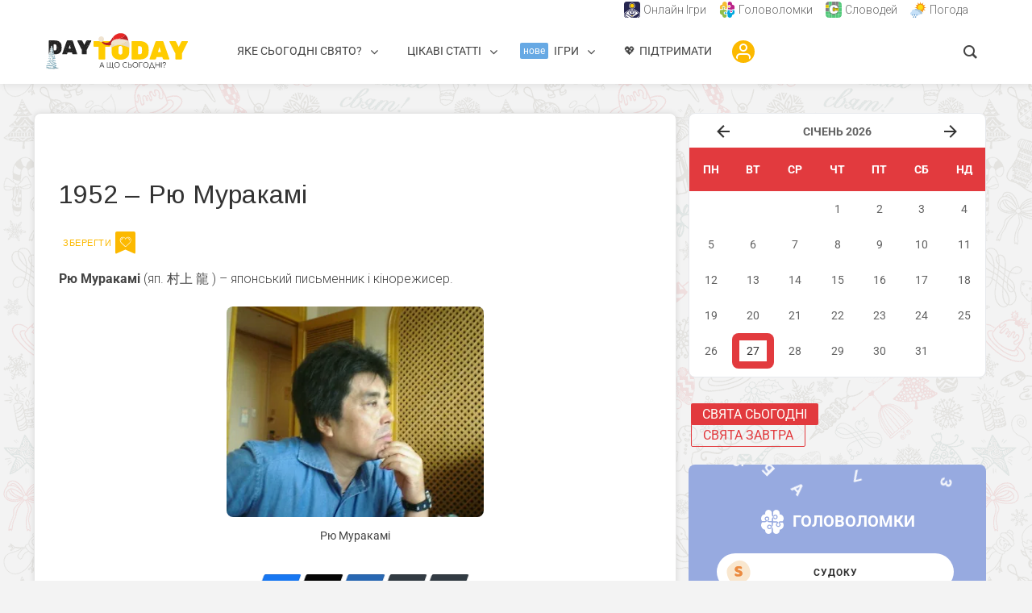

--- FILE ---
content_type: text/html; charset=utf-8
request_url: https://www.google.com/recaptcha/api2/aframe
body_size: 250
content:
<!DOCTYPE HTML><html><head><meta http-equiv="content-type" content="text/html; charset=UTF-8"></head><body><script nonce="ULnd64W1SW_ckNA4IZDHtQ">/** Anti-fraud and anti-abuse applications only. See google.com/recaptcha */ try{var clients={'sodar':'https://pagead2.googlesyndication.com/pagead/sodar?'};window.addEventListener("message",function(a){try{if(a.source===window.parent){var b=JSON.parse(a.data);var c=clients[b['id']];if(c){var d=document.createElement('img');d.src=c+b['params']+'&rc='+(localStorage.getItem("rc::a")?sessionStorage.getItem("rc::b"):"");window.document.body.appendChild(d);sessionStorage.setItem("rc::e",parseInt(sessionStorage.getItem("rc::e")||0)+1);localStorage.setItem("rc::h",'1769472944457');}}}catch(b){}});window.parent.postMessage("_grecaptcha_ready", "*");}catch(b){}</script></body></html>

--- FILE ---
content_type: text/css
request_url: https://daytoday.ua/wp-content/plugins/ulc/assets/css/style.css?ver=1.4.6
body_size: 3459
content:
/*
  ULC list
  Author: http://mzworks.org
  More plugins: https://codecanyon.net/user/mzworks
*/

.ulc-grid button:focus,
.ulc-grid a:focus {
  outline: none;
}

.ulc-list .ulc-hide,
.ulc-hide {
  display: none !important;
}

.ulc-list .ulc-show,
.ulc-show {
  display: block !important;
}

.ulc-grid * {
  -webkit-box-sizing: border-box;
  -moz-box-sizing: border-box;
  box-sizing: border-box;
}

.ulc-grid *:before,
.ulc-grid *:after {
  -webkit-box-sizing: border-box;
  -moz-box-sizing: border-box;
  box-sizing: border-box;
}

/* Bootstrap view */
.ulc-img-responsive {
  display: block;
  max-width: 100%;
  height: auto;
}

/* Buttons */
.ulc-btn {
  display: inline-block;
  margin-bottom: 0;
  font-weight: normal;
  text-align: center;
  vertical-align: middle;
  -ms-touch-action: manipulation;
  touch-action: manipulation;
  cursor: pointer;
  background-image: none;
  border: 1px solid transparent;
  white-space: nowrap;
  padding: 6px 12px;
  font-size: 14px;
  line-height: 1.42857143;
  border-radius: 4px;
  -webkit-user-select: none;
  -moz-user-select: none;
  -ms-user-select: none;
  user-select: none;
  -webkit-transition: all 0.1s ease-in-out;
  -moz-transition: all 0.1s ease-in-out;
  -ms-transition: all 0.1s ease-in-out;
  -o-transition: all 0.1s ease-in-out;
  transition: all 0.1s ease-in-out;
}

.ulc-btn:focus,
.ulc-btn:active:focus,
.ulc-btn.ulc-active:focus,
.ulc-btn.focus,
.ulc-btn:active.focus,
.ulc-btn.ulc-active.focus {
  outline: none;
}

.ulc-btn:hover,
.ulc-btn:focus,
.ulc-btn.focus {
  color: #333333;
  text-decoration: none;
}

.ulc-btn:active,
.ulc-btn.ulc-active {
  outline: 0;
  background-image: none;
}

a[disabled] {
  pointer-events: none;
}

.ulc-btn.disabled,
a[disabled],
.ulc-btn[disabled],
fieldset[disabled] .ulc-btn {
  cursor: not-allowed;
  opacity: 0.65;
  filter: alpha(opacity = 65);
  -webkit-box-shadow: none;
  box-shadow: none;
}

a.ulc-btn.disabled,
fieldset[disabled] a.ulc-btn {
  pointer-events: none;
}

.ulc-btn-default {
  color: #333333;
  background-color: #ffffff;
  border-color: #cccccc;
}

.ulc-btn-default:focus,
.ulc-btn-default.focus {
  color: #333333;
  background-color: #e6e6e6;
  border-color: #8c8c8c;
}

.ulc-btn-default:hover {
  color: #333333;
  background-color: #e6e6e6;
  border-color: #adadad;
}

.ulc-btn-default:active,
.ulc-btn-default.ulc-active,
.open > .dropdown-toggle.ulc-btn-default {
  color: #333333;
  background-color: #e6e6e6;
  border-color: #adadad;
}

.ulc-btn-default:active:hover,
.ulc-btn-default.ulc-active:hover,
.open > .dropdown-toggle.ulc-btn-default:hover,
.ulc-btn-default:active:focus,
.ulc-btn-default.ulc-active:focus,
.open > .dropdown-toggle.ulc-btn-default:focus,
.ulc-btn-default:active.focus,
.ulc-btn-default.ulc-active.focus,
.open > .dropdown-toggle.ulc-btn-default.focus {
  color: #333333;
  background-color: #d4d4d4;
  border-color: #8c8c8c;
}

.ulc-btn-default:active,
.ulc-btn-default.ulc-active,
.open > .dropdown-toggle.ulc-btn-default {
  background-image: none;
}

.ulc-btn-default.disabled:hover,
.ulc-btn-default[disabled]:hover,
fieldset[disabled] .ulc-btn-default:hover,
.ulc-btn-default.disabled:focus,
.ulc-btn-default[disabled]:focus,
fieldset[disabled] .ulc-btn-default:focus,
.ulc-btn-default.disabled.focus,
.ulc-btn-default[disabled].focus,
fieldset[disabled] .ulc-btn-default.focus {
  background-color: #ffffff;
  border-color: #cccccc;
}

.ulc-btn-default .badge {
  color: #ffffff;
  background-color: #333333;
}

.ulc-btn-primary {
  color: #ffffff;
  background-color: #337ab7;
  border-color: #337ab7;
}

.ulc-btn-primary:focus,
.ulc-btn-primary.focus {
  color: #ffffff;
  background-color: #286090;
  border-color: #286090;
}

.ulc-btn-primary:hover {
  color: #ffffff;
  background-color: #286090;
  border-color: #286090;
}

.ulc-btn-primary:active,
.ulc-btn-primary.ulc-active,
.open > .dropdown-toggle.ulc-btn-primary {
  color: #ffffff;
  background-color: #286090;
  border-color: #286090;
}

.ulc-btn-primary:active:hover,
.ulc-btn-primary.ulc-active:hover,
.open > .dropdown-toggle.ulc-btn-primary:hover,
.ulc-btn-primary:active:focus,
.ulc-btn-primary.ulc-active:focus,
.open > .dropdown-toggle.ulc-btn-primary:focus,
.ulc-btn-primary:active.focus,
.ulc-btn-primary.ulc-active.focus,
.open > .dropdown-toggle.ulc-btn-primary.focus {
  color: #ffffff;
  background-color: #204d74;
  border-color: #204d74;
}

.ulc-btn-primary:active,
.ulc-btn-primary.ulc-active,
.open > .dropdown-toggle.ulc-btn-primary {
  background-image: none;
}

.ulc-btn-primary.disabled:hover,
.ulc-btn-primary[disabled]:hover,
fieldset[disabled] .ulc-btn-primary:hover,
.ulc-btn-primary.disabled:focus,
.ulc-btn-primary[disabled]:focus,
fieldset[disabled] .ulc-btn-primary:focus,
.ulc-btn-primary.disabled.focus,
.ulc-btn-primary[disabled].focus,
fieldset[disabled] .ulc-btn-primary.focus {
  background-color: #337ab7;
  border-color: #337ab7;
}

/* Pagination */
.ulc-pagination {
  display: inline-block;
  padding-left: 0;
  margin: 20px 10px;
  border-radius: 4px;
}

.ulc-pagination > li {
  display: inline;
}

.ulc-pagination > li > a,
.ulc-pagination > li > span {
  position: relative;
  float: left;
  padding: 6px 12px;
  line-height: 1.42857143;
  text-decoration: none;
  color: #337ab7;
  background-color: #ffffff;
  border: 1px solid #dddddd;
  margin-left: -1px;
}

.ulc-pagination > li:first-child > a,
.ulc-pagination > li:first-child > span {
  margin-left: 0;
  border-bottom-left-radius: 4px;
  border-top-left-radius: 4px;
}

.ulc-pagination > li:last-child > a,
.ulc-pagination > li:last-child > span {
  border-bottom-right-radius: 4px;
  border-top-right-radius: 4px;
}

.ulc-pagination > li > a:hover,
.ulc-pagination > li > span:hover,
.ulc-pagination > li > a:focus,
.ulc-pagination > li > span:focus {
  z-index: 2;
  color: #23527c;
  background-color: #eeeeee;
  border-color: #dddddd;
}

.ulc-pagination > .ulc-active > a,
.ulc-pagination > .ulc-active > span,
.ulc-pagination > .ulc-active > a:hover,
.ulc-pagination > .ulc-active > span:hover,
.ulc-pagination > .ulc-active > a:focus,
.ulc-pagination > .ulc-active > span:focus {
  z-index: 3;
  color: #ffffff;
  background-color: #337ab7;
  border-color: #337ab7;
  cursor: default;
}

.ulc-pagination > .disabled > span,
.ulc-pagination > .disabled > span:hover,
.ulc-pagination > .disabled > span:focus,
.ulc-pagination > .disabled > a,
.ulc-pagination > .disabled > a:hover,
.ulc-pagination > .disabled > a:focus {
  color: #777777;
  background-color: #ffffff;
  border-color: #dddddd;
  cursor: not-allowed;
}

.ulc-pagination-lg > li > a,
.ulc-pagination-lg > li > span {
  padding: 10px 16px;
  font-size: 18px;
  line-height: 1.3333333;
}

.ulc-pagination-lg > li:first-child > a,
.ulc-pagination-lg > li:first-child > span {
  border-bottom-left-radius: 6px;
  border-top-left-radius: 6px;
}

.ulc-pagination-lg > li:last-child > a,
.ulc-pagination-lg > li:last-child > span {
  border-bottom-right-radius: 6px;
  border-top-right-radius: 6px;
}

.ulc-pagination-sm > li > a > span {
  line-height: 15px;
  display: inline-block;
  vertical-align: top;
  padding-bottom: 2px;
}

.ulc-pagination-sm > li > a,
.ulc-pagination-sm > li > span {
  padding: 1px 6px;
  font-size: 12px;
  line-height: 17px;
}

.ulc-pagination-sm > li:first-child > a,
.ulc-pagination-sm > li:first-child > span {
  border-bottom-left-radius: 3px;
  border-top-left-radius: 3px;
}

.ulc-pagination-sm > li:last-child > a,
.ulc-pagination-sm > li:last-child > span {
  border-bottom-right-radius: 3px;
  border-top-right-radius: 3px;
}

/* List Group */
.ulc-list-group {
  margin-bottom: 20px;
  padding-left: 0;
}

.ulc-list-group-item {
  position: relative;
  display: block;
  padding: 10px 15px;
  margin-bottom: -1px;
  background-color: #ffffff;
  border: 1px solid #dddddd;
  -webkit-transition: all 0.1s ease-in-out;
  -moz-transition: all 0.1s ease-in-out;
  -ms-transition: all 0.1s ease-in-out;
  -o-transition: all 0.1s ease-in-out;
  transition: all 0.1s ease-in-out;
}

.ulc-list-group-item:first-child {
  border-top-right-radius: 4px;
  border-top-left-radius: 4px;
}

.ulc-list-group-item:last-child {
  margin-bottom: 0;
  border-bottom-right-radius: 4px;
  border-bottom-left-radius: 4px;
}

a.ulc-list-group-item,
button.ulc-list-group-item {
  color: #555555;
}

a.ulc-list-group-item .ulc-list-group-item-heading,
button.ulc-list-group-item .ulc-list-group-item-heading {
  color: #333333;
}

a.ulc-list-group-item:hover,
button.ulc-list-group-item:hover,
a.ulc-list-group-item:focus,
button.ulc-list-group-item:focus {
  text-decoration: none;
  color: #555555;
  background-color: #f5f5f5;
}

/* Utils */
.ulc-loading > *,
.ulc-no-events {
  pointer-events: none !important;
}

.ulc-clearfix:before,
.ulc-clearfix:after {
  content: " ";
  display: table;
}

.ulc-clearfix:after {
  clear: both;
}

/* Form control */
.ulc-form-control {
  display: block;
  width: 100%;
  height: 34px;
  padding: 6px 12px;
  font-size: 14px;
  line-height: 1.42857143;
  color: #555;
  background-color: #fff;
  background-image: none;
  border: 1px solid #ccc;
  border-radius: 4px;
  -webkit-transition: border-color ease-in-out 0.1s,
    -webkit-box-shadow ease-in-out 0.1s;
  -o-transition: border-color ease-in-out 0.1s, box-shadow ease-in-out 0.1s;
  transition: border-color ease-in-out 0.1s, box-shadow ease-in-out 0.1s;
}

.ulc-form-control:focus {
  border-color: #337ab7;
  outline: 0;
}

.ulc-form-control::-moz-placeholder {
  color: #999;
  opacity: 1;
}

.ulc-form-control:-ms-input-placeholder {
  color: #999;
}

.ulc-form-control::-webkit-input-placeholder {
  color: #999;
}

.ulc-form-control::-ms-expand {
  background-color: transparent;
  border: 0;
}

.ulc-form-control[disabled],
.ulc-form-control[readonly],
fieldset[disabled] .ulc-form-control {
  background-color: #eee;
  opacity: 1;
}

/* End Bootstrap view */

.ulc-list .ulc-list-group {
  margin: 0 0 0;
}

.ulc-list .ulc-pagination {
  margin: 0 10px 10px;
}

.ulc-list-title {
  margin: 0;
  font-size: 18px;
  font-weight: normal;
}

.ulc-list-group-item.ulc-list-group-item-header .ulc-item-name {
  width: 80%;
}

.ulc-list-group-item .ulc-item-name {
  float: left;
  width: 56%;
  line-height: 1.2;
}

.ulc-item-clicks,
.ulc-item-likes {
  display: inline-block;
  margin: 0 1px 0 2px;
  vertical-align: middle;
  min-width: 20px;
  font-size: 90%;
  text-align: right;
}

.ulc-item-clicks i {
  color: #ccc;
}

.ulc-list-title .ulc-item-name {
  line-height: 1.2;
  margin: 5px 0 7px;
}

.ulc-list button:focus,
.ulc-list a:focus {
  outline: none;
}

.ulc-list a:hover {
  text-decoration: none;
}

.ulc-item-description {
  display: none;
}

.ulc-item-description-tooltip {
  font-size: 14px;
  overflow: auto;
  max-height: 230px;
}

.webui-popover {
  max-width: 260px;
}

@media (min-width: 768px) {
  .ulc-item-description-tooltip {
    max-height: 250px;
    font-size: 14px;
  }
}

.ulc-item-description-wrapper:hover {
  cursor: pointer;
}

.ulc-item-description-wrapper .fa-info {
  padding: 0 5px;
  margin: 0;
}

.ulc-item-description-wrapper {
  display: inline-block;
  cursor: pointer;
}

.ulc-item-name {
  margin: 9px 0 8px;
}

.ulc-list a {
  text-decoration: none;
}

.ulc-list-group {
  font-size: 14px;
}

.ulc-list .ulc-list-group-item.ulc-active .badge {
  color: #337ab7;
  background-color: #fff;
}

.ulc-list .ulc-list-group-item.ulc-active a {
  color: #fff;
}

.ulc-style-default a.ulc-list-group-item:focus .ulc-item-additional,
.ulc-style-default a.ulc-list-group-item:hover .ulc-item-additional {
  color: #fff;
}

.ulc-style-default a.ulc-list-group-item:hover,
.ulc-style-default button.ulc-list-group-item:hover,
.ulc-style-default a.ulc-list-group-item:focus,
.ulc-style-default button.ulc-list-group-item:focus {
  background-color: #337ab7;
  border-color: #337ab7;
  color: #fff;
}

.ulc-list
  .ulc-list-group
  .ulc-list-group-item
  .ulc-item-icon.favicon
  .ulc-img-responsive {
  max-height: none;
}

.ulc-list
  .ulc-list-group
  .ulc-list-group-item
  .ulc-item-icon
  .ulc-img-responsive {
  display: inline-block;
  height: auto;
  max-height: 100%;
  max-width: 100%;
  vertical-align: top;
}

.ulc-list .ulc-list-group .ulc-list-group-item .ulc-item-icon {
  position: absolute;
  left: 0;
  top: 0;
  margin: 6px 12px;
  text-align: center;
}

.ulc-list-group-item-header .ulc-title-image,
.ulc-list-group-item-header .ulc-title-icon {
  position: absolute;
  left: 0;
  top: 0;
  margin: 5px 7px;
}

.ulc-list-group .ulc-list-group-item:first-child {
  border-top-left-radius: 0;
  border-top-right-radius: 0;
}

.ulc-list-group-item-header.ulc-list-group-item {
  position: relative;
  padding: 5px 10px 5px 50px;
}

.ulc-list .ulc-list-group .ulc-list-group-item {
  padding: 0 10px 0 50px;
  position: relative;
}

.ulc-list .ulc-list-group-item a {
  display: block;
  padding: 10px 15px;
}

.ulc-title-icon i:before {
  padding: 0;
  margin: 0;
}

.ulc-title-icon i {
  vertical-align: middle;
  line-height: 36px;
  color: #fff;
  padding: 0;
  margin: 0;
}

.ulc-title-icon {
  display: inline-block;
  margin: 0 10px 0 0;
  width: 35px;
  height: 36px;
  text-align: center;
  vertical-align: middle;
  -webkit-border-radius: 50%;
  border-radius: 50%;
}

.ulc-title-image {
  display: inline-block;
  margin: 0 10px 0 0;
  width: 36px;
  height: 36px;
}

.ulc-loading .ulc-list-content {
  overflow: hidden;
}

.ulc-list-content {
  position: relative;
}

/* Loader */
.ulc-loading > .ulc-loader-overlay,
.ulc-loading > .ulc-loader {
  display: block;
}

.ulc-list-title .ulc-item-additional {
  min-height: auto;
}

.ulc-loader-overlay {
  text-align: center;
  bottom: -20px;
  left: 0;
  position: absolute;
  top: 0;
  width: 100%;
  z-index: 1;
  background-color: rgba(255, 255, 255, 0.6);
  display: none;
}

.ulc-loader {
  text-align: center;
  height: 16px;
  left: 0;
  position: absolute;
  top: 0;
  width: 100%;
  z-index: 2;
  top: 50%;
  margin: -8px 0;
  font-size: 0;
  display: none;
}

.ulc-loader .ulc-circle {
  width: 14px;
  height: 14px;
  background-color: #333;
  border-radius: 100%;
  display: inline-block;
  animation: sk-bouncedelay 1.7s infinite ease-in-out both;
  margin-right: 4px;
  display: inline-block;
}

.ulc-circle.ulc-circle-1 {
  animation-delay: -0.6s;
}

.ulc-circle.ulc-circle-2 {
  animation-delay: -0.4s;
}

.ulc-circle.ulc-circle-3 {
  animation-delay: -0.2s;
}

@keyframes sk-bouncedelay {
  0%,
  80%,
  100% {
    transform: scale(0);
    opacity: 0;
  }

  40% {
    transform: scale(1);
    opacity: 1;
  }
}

.ulc-item-additional .ulc-badge {
  vertical-align: top;
  margin: 9px 0;
}

.ulc-list-group .ulc-item-icon {
  color: #fff;
  border-radius: 50%;
  text-align: center;
  line-height: 25px;
  width: 26px;
  height: 26px;
}

.ulc-item-additional i {
  vertical-align: middle;
  line-height: inherit;
  margin: 0 4px;
  display: inline-block;
}

.ulc-item-additional {
  min-height: 39px;
  line-height: 36px;
  color: #777;
  float: right;
}

.ulc-pull-left {
  float: left;
}

.ulc-pull-right {
  float: right;
}

/* Filter */
.ulc-filter button {
  margin: 0 4px 8px;
}

.ulc-filter {
  margin: 0 0 20px 0;
  text-align: center;
  padding: 0 5px;
}

.ulc-list-render .fa {
  font-family: "FontAwesome";
}

.ulc-list-render {
  min-height: 250px;
  overflow: hidden;
}

.ulc-item-icon i {
  vertical-align: middle;
  line-height: inherit;
}

.ulc-item-icon {
  float: left;
  width: 30px;
  height: 30px;
  margin: 3px 10px 3px 0;
  padding: 0;
}

.ulc-list .ulc-list-group .ulc-list-group-item .ulc-item-icon.favicon {
  -webkit-border-radius: 0;
  border-radius: 0;
  width: 16px;
  margin: 10px 17px;
  height: 16px;
}

.ulc-grid {
  margin: 0;
  padding: 20px 0 30px;
  position: relative;
}

.ulc-style-flat .ulc-list-content,
.ulc-style-default .ulc-list-content {
  background-color: #f5f5f5;
}

.ulc-style-inverse .ulc-list-content,
.ulc-style-default .ulc-list-content {
  -webkit-border-radius: 4px;
  border-radius: 4px;
}

.ulc-grid-item .ulc-list-content {
  margin: 0 10px 20px;
}

.ulc-grid-item {
  width: 100%;
  padding: 0;
  overflow: hidden;
}

/* Small devices (tablets, 768px and up) */
@media (min-width: 768px) {
  .ulc-grid-item {
    width: 33.31%;
  }
}

/* Medium devices (desktops, 992px and up) */
@media (min-width: 992px) {
  .ulc-grid-item {
    width: 33.3333%;
  }
}

/* Large devices (large desktops, 1200px and up) */
@media (min-width: 1200px) {
}

/* Inverce style */
.ulc-style-inverse {
  background-color: #252830;
}

.ulc-style-inverse a.ulc-list-group-item:hover,
.ulc-style-inverse button.ulc-list-group-item:hover,
.ulc-style-inverse a.ulc-list-group-item:focus,
.ulc-style-inverse button.ulc-list-group-item:focus {
  background-color: #1ca8dd;
  border-color: #1ca8dd;
  color: #fff;
}

.ulc-style-inverse .ulc-loader .ulc-circle {
  background: #cfd2da;
}

.ulc-style-inverse .ulc-list-group-item:focus .ulc-item-additional,
.ulc-style-inverse .ulc-list-group-item:hover .ulc-item-additional {
  color: #cfd2da;
}

.ulc-style-inverse .ulc-item-additional {
  color: #777;
}

.ulc-style-inverse .ulc-loader-overlay {
  background-color: rgba(37, 40, 48, 0.6);
}

.ulc-style-inverse .ulc-btn-default.ulc-btn-primary {
  background-color: #1ca8dd;
  border-color: #1ca8dd;
}

.ulc-style-inverse .ulc-btn-default.ulc-btn-primary:focus,
.ulc-style-inverse .ulc-btn-default.ulc-btn-primary.focus {
  background-color: #1ca8dd;
  border-color: #1ca8dd;
}

.ulc-style-inverse .ulc-btn-default:focus,
.ulc-style-inverse .ulc-btn-default.focus {
  background-color: #434857;
}

.ulc-style-inverse .ulc-form-control:focus,
.ulc-style-inverse .ulc-form-control:hover {
  border-color: #1ca8dd;
}

.ulc-style-inverse .ulc-form-control {
  border-color: #434857;
  color: #cfd2da;
}

.ulc-style-inverse .ulc-btn-default {
  background-color: #252830;
  color: #cfd2da;
  border-color: #434857;
}

.ulc-style-inverse .ulc-pagination > li > a,
.ulc-style-inverse .ulc-pagination > li > span {
  background-color: #252830;
  color: #cfd2da;
  border-color: #434857;
}

.ulc-style-inverse .ulc-pagination > .ulc-active > a,
.ulc-style-inverse .ulc-pagination > .ulc-active > span,
.ulc-style-inverse .ulc-pagination > .ulc-active > a:hover,
.ulc-style-inverse .ulc-pagination > .ulc-active > span:hover,
.ulc-style-inverse .ulc-pagination > .ulc-active > a:focus,
.ulc-style-inverse .ulc-pagination > .ulc-active > span:focus {
  background-color: #1ca8dd;
  border-color: #1ca8dd;
}

.ulc-style-inverse .ulc-badge {
  background-color: #4d4e63;
}

.ulc-style-inverse .ulc-list-group-item {
  background-color: #252830;
  color: #cfd2da;
  border: 1px solid #434857;
}

/* Flat */
.ulc-style-flat .ulc-list-group-item-header.ulc-list-group-item {
  padding: 2px 10px 2px 50px;
}

.ulc-style-flat .ulc-btn {
  -webkit-box-shadow: none;
  box-shadow: none;
}

.webui-popover-flat.webui-popover {
  -webkit-border-radius: 0;
  border-radius: 0;
}

.ulc-style-flat .ulc-btn,
.ulc-style-flat .ulc-pagination > li > a,
.ulc-style-flat .ulc-pagination > li > span,
.ulc-style-flat .ulc-list-group-item {
  -webkit-border-radius: 0;
  border-radius: 0;
}

.ulc-style-flat .ulc-list .ulc-list-group .ulc-list-group-item .ulc-item-icon {
  margin: 5px 6px;
}

.ulc-style-flat .ulc-title-icon {
  width: 40px;
}

.ulc-style-flat .form-control {
  -webkit-border-radius: 0;
  border-radius: 0;
}

.ulc-style-flat .ulc-list-group-item:hover .ulc-item-additional .fa {
  visibility: visible;
  opacity: 1;
  -webkit-transform: translate(0, 0);
  -moz-transform: translate(0, 0);
  -ms-transform: translate(0, 0);
  -o-transform: translate(0, 0);
  transform: translate(0, 0);
}

.ulc-style-flat .ulc-item-additional .fa {
  opacity: 0;
  visibility: hidden;
  -webkit-transform: translate(100%, 0);
  -moz-transform: translate(100%, 0);
  -ms-transform: translate(100%, 0);
  -o-transform: translate(100%, 0);
  transform: translate(100%, 0);
  -webkit-transition: all 0.15s ease-in-out;
  -moz-transition: all 0.15s ease-in-out;
  -ms-transition: all 0.15s ease-in-out;
  -o-transition: all 0.15s ease-in-out;
  transition: all 0.15s ease-in-out;
}

.ulc-style-flat .ulc-item-additional .ulc-badge:after {
  content: ")";
}

.ulc-style-flat .ulc-item-additional .ulc-badge:before {
  content: "(";
}

.ulc-style-flat .ulc-item-additional .ulc-badge {
  background-color: transparent;
  color: #777;
}

.ulc-style-flat .ulc-list-title .ulc-item-additional {
  min-height: auto;
}

.ulc-style-flat .ulc-item-additional {
  position: relative;
}

.ulc-style-flat .ulc-list-group-item-header .ulc-title-icon {
  -webkit-border-radius: 0;
  border-radius: 0;
  margin: 0;
  padding: 4px 7px;
  height: 100%;
}

/* Minimal  */

.ulc-style-minimal .ulc-item-additional .ulc-badge:after {
  content: ")";
}

.ulc-style-minimal .ulc-item-additional .ulc-badge:before {
  content: "(";
}

.ulc-style-minimal .ulc-item-additional .ulc-badge {
  background-color: transparent;
  color: #777;
  padding-right: 5px;
}

.ulc-style-minimal a.ulc-list-group-item:hover,
.ulc-style-minimal button.ulc-list-group-item:hover,
.ulc-style-minimal a.ulc-list-group-item:focus,
.ulc-style-minimal button.ulc-list-group-item:focus {
  border-bottom-color: #337ab7;
}

.ulc-style-minimal .ulc-pagination > li > a,
.ulc-style-minimal .ulc-pagination > li > span {
  background-color: transparent;
  border-width: 0 0 1px 0;
}

.ulc-style-minimal .ulc-filter button {
  margin-right: 0;
  margin-left: 0;
}

.ulc-style-minimal .ulc-pagination > .ulc-active > a,
.ulc-style-minimal .ulc-pagination > .ulc-active > span,
.ulc-style-minimal .ulc-pagination > .ulc-active > a:hover,
.ulc-style-minimal .ulc-pagination > .ulc-active > span:hover,
.ulc-style-minimal .ulc-pagination > .ulc-active > a:focus,
.ulc-style-minimal .ulc-pagination > .ulc-active > span:focus {
  background-color: transparent;
  color: #337ab7;
  border-bottom-color: #337ab7;
}

.ulc-style-minimal .ulc-list-group-item-header.ulc-list-group-item {
  border-width: 0 0 1px 0;
  margin-bottom: 0;
}

.ulc-style-minimal .ulc-list .ulc-list-group .ulc-list-group-item:hover {
  border-bottom-color: #337ab7;
  background-color: transparent;
}

.ulc-style-minimal .ulc-list .ulc-list-group .ulc-list-group-item {
  border-width: 0 0 1px 0;
  margin-bottom: 0;
  border-bottom-color: transparent;
  -webkit-border-radius: 0;
  border-radius: 0;
}

.ulc-style-minimal .ulc-filter .ulc-btn-primary:after {
  position: absolute;
  left: 0;
  top: 100%;
  width: 100%;
  height: 1px;
  background-color: #337ab7;
  content: "";
  z-index: 1;
  margin: 1px 0;
}

.ulc-style-minimal .ulc-filter .ulc-btn-primary {
  position: relative;
}

.ulc-style-minimal .ulc-btn:active,
.ulc-style-minimal .ulc-btn:active:focus {
  background-color: transparent;
}

.ulc-style-minimal .ulc-btn-primary {
  background-color: transparent;
  border-bottom-color: #337ab7;
}

.ulc-style-minimal .ulc-btn-default {
  -webkit-border-radius: 0;
  border-radius: 0;
  border-width: 0 0 1px 0;
  color: inherit;
  background-color: transparent;
}

.ulc-badge {
  background-color: #777;
  border-radius: 10px;
  color: #fff;
  display: inline-block;
  font-size: 12px;
  font-weight: 500;
  line-height: 1;
  min-width: 10px;
  padding: 3px 7px;
  text-align: center;
  vertical-align: middle;
  white-space: nowrap;
}

/* Grid */
.ulc-grid.ulc-grid-columns-1 .ulc-grid-item,
.ulc-grid.ulc-grid-columns-2 .ulc-grid-item,
.ulc-grid.ulc-grid-columns-3 .ulc-grid-item,
.ulc-grid.ulc-grid-columns-4 .ulc-grid-item,
.ulc-grid.ulc-grid-columns-5 .ulc-grid-item,
.ulc-grid.ulc-grid-columns-6 .ulc-grid-item,
.ulc-grid.ulc-grid-columns-7 .ulc-grid-item,
.ulc-grid.ulc-grid-columns-8 .ulc-grid-item,
.ulc-grid.ulc-grid-columns-9 .ulc-grid-item,
.ulc-grid.ulc-grid-columns-10 .ulc-grid-item,
.ulc-grid.ulc-grid-columns-11 .ulc-grid-item,
.ulc-grid.ulc-grid-columns-12 .ulc-grid-item {
  width: 100%;
}

@media (min-width: 467px) {
  .ulc-grid.ulc-grid-columns-2 .ulc-grid-item,
  .ulc-grid.ulc-grid-columns-3 .ulc-grid-item,
  .ulc-grid.ulc-grid-columns-4 .ulc-grid-item,
  .ulc-grid.ulc-grid-columns-5 .ulc-grid-item,
  .ulc-grid.ulc-grid-columns-6 .ulc-grid-item,
  .ulc-grid.ulc-grid-columns-7 .ulc-grid-item,
  .ulc-grid.ulc-grid-columns-8 .ulc-grid-item,
  .ulc-grid.ulc-grid-columns-9 .ulc-grid-item,
  .ulc-grid.ulc-grid-columns-10 .ulc-grid-item,
  .ulc-grid.ulc-grid-columns-11 .ulc-grid-item,
  .ulc-grid.ulc-grid-columns-12 .ulc-grid-item {
    width: 50%;
  }
}

@media (min-width: 768px) {
  .ulc-grid.ulc-grid-columns-3 .ulc-grid-item,
  .ulc-grid.ulc-grid-columns-4 .ulc-grid-item,
  .ulc-grid.ulc-grid-columns-5 .ulc-grid-item,
  .ulc-grid.ulc-grid-columns-6 .ulc-grid-item,
  .ulc-grid.ulc-grid-columns-7 .ulc-grid-item,
  .ulc-grid.ulc-grid-columns-8 .ulc-grid-item,
  .ulc-grid.ulc-grid-columns-9 .ulc-grid-item,
  .ulc-grid.ulc-grid-columns-10 .ulc-grid-item,
  .ulc-grid.ulc-grid-columns-11 .ulc-grid-item,
  .ulc-grid.ulc-grid-columns-12 .ulc-grid-item {
    width: 33%;
  }
}

@media (min-width: 992px) {
  .ulc-grid.ulc-grid-columns-1 .ulc-grid-item {
    width: 100%;
  }

  .ulc-grid.ulc-grid-columns-2 .ulc-grid-item {
    width: 50%;
  }

  .ulc-grid.ulc-grid-columns-3 .ulc-grid-item {
    width: 33.3333%;
  }

  .ulc-grid.ulc-grid-columns-4 .ulc-grid-item {
    width: 25%;
  }

  .ulc-grid.ulc-grid-columns-5 .ulc-grid-item {
    width: 20%;
  }

  .ulc-grid.ulc-grid-columns-6 .ulc-grid-item {
    width: 16.66666667%;
  }

  .ulc-grid.ulc-grid-columns-7 .ulc-grid-item {
    width: 14.28571429%;
  }

  .ulc-grid.ulc-grid-columns-8 .ulc-grid-item {
    width: 12.5%;
  }

  .ulc-grid.ulc-grid-columns-9 .ulc-grid-item {
    width: 11.11111111%;
  }

  .ulc-grid.ulc-grid-columns-10 .ulc-grid-item {
    width: 10%;
  }

  .ulc-grid.ulc-grid-columns-11 .ulc-grid-item {
    width: 9.09090909%;
  }

  .ulc-grid.ulc-grid-columns-12 .ulc-grid-item {
    width: 8.33333333%;
  }
}

/* Search bar */
.ulc-search-bar .ulc-form-control {
  display: inline-block;
  width: auto;
}

.ulc-search-bar {
  margin: 0 0 15px;
  padding: 0 10px;
  position: relative;
}

.fa-heart.js-liked {
  color: #ffaeae;
}

.js-liked {
  pointer-events: none;
}

.ulc-style-inverse .ulc-form-control {
  background: transparent;
}

.ulc-style-flat .ulc-form-control {
  -webkit-border-radius: 0;
  border-radius: 0;
}

.ulc-style-minimal .ulc-form-control {
  border-width: 0 0 1px 0;
  -webkit-border-radius: 0;
  border-radius: 0;
}

.ulc-search-bar .ulc-icon-search {
  position: absolute;
  left: 0;
  top: 50%;
  margin: -8px 8px;
  color: #777;
  z-index: 1;
  font-size: 16px;
}

.ulc-search-bar .ulc-icon-remove {
  position: absolute;
  right: 0;
  top: 50%;
  margin: -8px 8px;
  color: #b3b3b3;
  z-index: 1;
  z-index: 2;
  font-size: 15px;
  cursor: pointer;
  display: none;
}

.ulc-search-bar .ulc-search-bar-control .ulc-form-control {
  padding-left: 30px;
  padding-right: 26px;
}

.ulc-search-bar .ulc-search-bar-control {
  display: inline-block;
  position: relative;
}

.webui-popover.fade.in {
  opacity: 1;
}

.ulc-item-badge {
  background-color: #f0ad4e;
  color: #fff;
  border-radius: 2px;
  display: inline-block;
  line-height: 1.2;
  font-size: 10px;
  padding: 1px 3px;
  margin: 0 2px;
}

.ulc-no-results {
  font-size: 90%;
  text-align: center;
  padding: 4px 8px;
}

.ulc-pagination-render {
  min-height: 39px;
}

.ulc-list-render-wrapper {
  position: relative;
}


--- FILE ---
content_type: text/css
request_url: https://daytoday.ua/wp-content/plugins/wp-ulike-modern-bookmarks/assets/css/login-button.css?ver=1.0.5
body_size: 297
content:
/* Login Button in Menu */
.wulmb-menu-login-btn {
    display: inline-flex;
    align-items: center;
    border: none;
    background: transparent;
    padding: 0;
    margin-left: 10px;
    cursor: pointer;
}

.wulmb-menu-login-btn svg {
    color: #fff;
    border-radius: 50%;
    padding: 2px;
    width: 24px;
    height: 24px;
    min-width: 24px;
    min-height: 24px;
    box-sizing: content-box;
}

/* Guest user (not logged in) - yellow background */
.wulmb-login-btn-guest svg {
    background: #fcb900;
}

/* Logged in user - green background */
.wulmb-login-btn-user svg {
    background: #A4C36A;
}

.gm-navigation-drawer--mobile .wulmb-menu-login-btn {
    margin-left: 0;
    position: absolute;
    top: 6px
}

.gm-navigation-drawer--mobile .wulmb-menu-login-btn svg {
    width: 25px;
    height: 25px;
}

/* Login Modal */
.wulmb-modal {
    position: fixed;
    top: 0;
    left: 0;
    width: 100%;
    height: 100%;
    z-index: 999999990;
    display: flex;
    align-items: center;
    justify-content: center;
    animation: fadeIn 0.3s ease-out;
}

@keyframes fadeIn {
    from {
        opacity: 0;
    }

    to {
        opacity: 1;
    }
}

.wulmb-modal.closing {
    animation: fadeOut 0.3s ease-out forwards;
}

@keyframes fadeOut {
    from {
        opacity: 1;
    }

    to {
        opacity: 0;
    }
}

.wulmb-modal-overlay {
    position: absolute;
    top: 0;
    left: 0;
    width: 100%;
    height: 100%;
    background: rgba(0, 0, 0, 0.7);
    backdrop-filter: blur(4px);
}

.wulmb-modal-content {
    position: relative;
    background: #ffffff;
    border-radius: 12px;
    max-width: 500px;
    width: 90%;
    max-height: 90vh;
    overflow-y: auto;
    box-shadow: 0 25px 50px -12px rgba(0, 0, 0, 0.25);
    animation: slideUp 0.3s ease-out;
    z-index: 999999999;
}

@keyframes slideUp {
    from {
        opacity: 0;
        transform: translateY(30px) scale(0.95);
    }

    to {
        opacity: 1;
        transform: translateY(0) scale(1);
    }
}

.wulmb-modal.closing .wulmb-modal-content {
    animation: slideDown 0.3s ease-out forwards;
}

@keyframes slideDown {
    from {
        opacity: 1;
        transform: translateY(0) scale(1);
    }

    to {
        opacity: 0;
        transform: translateY(30px) scale(0.95);
    }
}

.wulmb-modal-close {
    position: absolute;
    top: 1rem;
    right: 1rem;
    background: transparent;
    border: none;
    color: #6b7280;
    cursor: pointer;
    padding: 0.5rem;
    border-radius: 0.5rem;
    transition: all 0.3s cubic-bezier(0.4, 0, 0.2, 1);
    display: flex;
    align-items: center;
    justify-content: center;
    z-index: 1;
}

.wulmb-modal-close:hover {
    background: rgba(239, 68, 68, 0.1);
    color: #ef4444;
    transform: scale(1.1);
}

.wulmb-modal-close svg {
    width: 20px;
    height: 20px;
}

.wulmb-modal-body {
    padding: 2rem;
}

.wulmb-loading {
    text-align: center;
    padding: 2rem;
    color: #6b7280;
}

/* Prevent body scroll when modal is open */
body.wulmb-modal-open {
    overflow: hidden;
}

/* Responsive adjustments */
@media (max-width: 768px) {
    .wulmb-menu-login-btn {
        width: 40px;
        height: 40px;
        margin-left: 10px;
    }

    .wulmb-menu-login-btn svg {
        width: 18px;
        height: 18px;
    }

    .wulmb-modal-content {
        border-radius: 0;
        max-width: 100%;
        width: 100%;
        max-height: 100vh;
        min-height: 100vh;
    }

    .wulmb-modal-body {
        padding: 1.5rem;
    }
}

--- FILE ---
content_type: image/svg+xml
request_url: https://daytoday.ua/wp-content/uploads/2025/09/jigsaw.svg
body_size: 269
content:
<svg xmlns="http://www.w3.org/2000/svg" width="1000" height="1000" version="1.2" viewBox="0 0 750 750"><path d="M102.332 70.137c-28.273 28.11-40.582 71.32-31.36 110.11 10.54 44.308 46.673 82.616 43.676 128.058-3.468 52.59-56.144 85.988-84.89 130.164C7.566 472.57-.332 516.453 11.984 555.234c12.313 38.778 45.762 70.946 85.743 78.47 45.93 8.648 92.996-14.071 139.308-7.817 42.352 5.71 77.297 34.414 113.012 57.875s80.055 43.027 120.152 28.234c51.485-19.004 68.551-82.574 106.938-121.789 26.699-27.277 63.25-42.055 95.984-61.7 32.727-19.648 64.367-48.437 69.024-86.327 7.527-61.266-55.872-106.48-76.774-164.555-15.324-42.586-6.906-90.684-20.906-133.719C619.512 67.262 531.05 29.273 450.515 26.008c-66.156-2.68-130.46 13.98-196.218 15.582-55.266 1.347-106.793-16.371-151.965 28.547m0 0" style="stroke:none;fill-rule:nonzero;fill:#f1c6f6;fill-opacity:1"/><g style="fill:#8c74af;fill-opacity:1"><path d="M148.36-165.125q21.327.001 32.765-9.906 11.438-9.904 11.438-30.219 0-19.312-11.954-29.719c-7.96-6.945-19.558-10.422-34.797-10.422-5.417 0-9.906.086-13.468.25q-5.333.252-10.922 1.266v78.75ZM121.936-2.031q-5.595 1.517-17.53 3.047a186 186 0 0 1-23.626 1.53q-11.69 0-20.578-1.78C54.273-.422 49.281-2.535 45.22-5.578q-6.095-4.576-9.14-12.703-3.048-8.139-3.048-21.344v-239.297q0-10.669 5.828-16.515 5.843-5.844 16.016-9.407 17.263-6.093 39.36-8.875a354 354 0 0 1 44.468-2.797c46.738 0 82.469 9.993 107.188 29.97q37.091 29.969 37.093 81.296 0 24.893-7.875 44.969-7.876 20.062-23.375 34.547-15.485 14.47-39.109 22.343-23.626 7.875-54.625 7.875h-36.062Zm0 0" style="stroke:none" transform="translate(227.408 513.194)"/></g></svg>